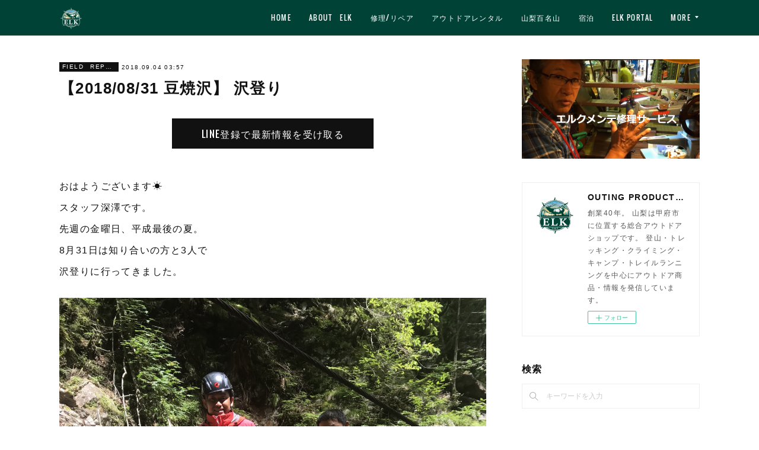

--- FILE ---
content_type: text/html; charset=utf-8
request_url: https://www.elkinc.co.jp/posts/4832765
body_size: 16045
content:
<!doctype html>

            <html lang="ja" data-reactroot=""><head><meta charSet="UTF-8"/><meta http-equiv="X-UA-Compatible" content="IE=edge"/><meta name="viewport" content="width=device-width,user-scalable=no,initial-scale=1.0,minimum-scale=1.0,maximum-scale=1.0"/><title data-react-helmet="true">【2018/08/31 豆焼沢】 沢登り | OUTING PRODUCTS ELK</title><link data-react-helmet="true" rel="canonical" href="https://www.elkinc.co.jp/posts/4832765/"/><meta name="description" content="おはようございます☀スタッフ深澤です。先週の金曜日、平成最後の夏。8月31日は知り合いの方と3人で沢登りに行ってきました。"/><meta name="google-site-verification" content="HzGU7rMnMvb51L8zeVScMXwHqGJJweMrxitgmOW9sFY"/><meta property="fb:app_id" content="522776621188656"/><meta property="og:url" content="https://www.elkinc.co.jp/posts/4832765"/><meta property="og:type" content="article"/><meta property="og:title" content="【2018/08/31 豆焼沢】 沢登り"/><meta property="og:description" content="おはようございます☀スタッフ深澤です。先週の金曜日、平成最後の夏。8月31日は知り合いの方と3人で沢登りに行ってきました。"/><meta property="og:image" content="https://cdn.amebaowndme.com/madrid-prd/madrid-web/images/sites/398098/734e17b9a2ffd8092e698fc4d1c4636c_dcff474b3993f1b659ceee065504e4a8.jpg"/><meta property="og:site_name" content="OUTING PRODUCTS ELK"/><meta property="og:locale" content="ja_JP"/><meta name="twitter:card" content="summary_large_image"/><meta name="twitter:site" content="@amebaownd"/><meta name="twitter:title" content="【2018/08/31 豆焼沢】 沢登り | OUTING PRODUCTS ELK"/><meta name="twitter:description" content="おはようございます☀スタッフ深澤です。先週の金曜日、平成最後の夏。8月31日は知り合いの方と3人で沢登りに行ってきました。"/><meta name="twitter:image" content="https://cdn.amebaowndme.com/madrid-prd/madrid-web/images/sites/398098/734e17b9a2ffd8092e698fc4d1c4636c_dcff474b3993f1b659ceee065504e4a8.jpg"/><meta name="twitter:app:id:iphone" content="911640835"/><meta name="twitter:app:url:iphone" content="amebaownd://public/sites/398098/posts/4832765"/><meta name="twitter:app:id:googleplay" content="jp.co.cyberagent.madrid"/><meta name="twitter:app:url:googleplay" content="amebaownd://public/sites/398098/posts/4832765"/><meta name="twitter:app:country" content="US"/><link rel="amphtml" href="https://amp.amebaownd.com/posts/4832765"/><link rel="alternate" type="application/rss+xml" title="OUTING PRODUCTS ELK" href="https://www.elkinc.co.jp/rss.xml"/><link rel="alternate" type="application/atom+xml" title="OUTING PRODUCTS ELK" href="https://www.elkinc.co.jp/atom.xml"/><link rel="sitemap" type="application/xml" title="Sitemap" href="/sitemap.xml"/><link href="https://static.amebaowndme.com/madrid-frontend/css/user.min-a66be375c.css" rel="stylesheet" type="text/css"/><link href="https://static.amebaowndme.com/madrid-frontend/css/cell/index.min-a66be375c.css" rel="stylesheet" type="text/css"/><link rel="icon" href="https://cdn.amebaowndme.com/madrid-prd/madrid-web/images/sites/398098/b6c7537f8222d616b0557205b96410a5_f85e86ed8db84a2628a5b52786d5fe30.png?width=32&amp;height=32"/><link rel="apple-touch-icon" href="https://cdn.amebaowndme.com/madrid-prd/madrid-web/images/sites/398098/b6c7537f8222d616b0557205b96410a5_f85e86ed8db84a2628a5b52786d5fe30.png?width=180&amp;height=180"/><style id="site-colors" charSet="UTF-8">.u-nav-clr {
  color: #ffffff;
}
.u-nav-bdr-clr {
  border-color: #ffffff;
}
.u-nav-bg-clr {
  background-color: #004336;
}
.u-nav-bg-bdr-clr {
  border-color: #004336;
}
.u-site-clr {
  color: #ffffff;
}
.u-base-bg-clr {
  background-color: #ffffff;
}
.u-btn-clr {
  color: #ffffff;
}
.u-btn-clr:hover,
.u-btn-clr--active {
  color: rgba(255,255,255, 0.7);
}
.u-btn-clr--disabled,
.u-btn-clr:disabled {
  color: rgba(255,255,255, 0.5);
}
.u-btn-bdr-clr {
  border-color: #111111;
}
.u-btn-bdr-clr:hover,
.u-btn-bdr-clr--active {
  border-color: rgba(17,17,17, 0.7);
}
.u-btn-bdr-clr--disabled,
.u-btn-bdr-clr:disabled {
  border-color: rgba(17,17,17, 0.5);
}
.u-btn-bg-clr {
  background-color: #111111;
}
.u-btn-bg-clr:hover,
.u-btn-bg-clr--active {
  background-color: rgba(17,17,17, 0.7);
}
.u-btn-bg-clr--disabled,
.u-btn-bg-clr:disabled {
  background-color: rgba(17,17,17, 0.5);
}
.u-txt-clr {
  color: #111111;
}
.u-txt-clr--lv1 {
  color: rgba(17,17,17, 0.7);
}
.u-txt-clr--lv2 {
  color: rgba(17,17,17, 0.5);
}
.u-txt-clr--lv3 {
  color: rgba(17,17,17, 0.3);
}
.u-txt-bg-clr {
  background-color: #e7e7e7;
}
.u-lnk-clr,
.u-clr-area a {
  color: #4907DE;
}
.u-lnk-clr:visited,
.u-clr-area a:visited {
  color: rgba(73,7,222, 0.7);
}
.u-lnk-clr:hover,
.u-clr-area a:hover {
  color: rgba(73,7,222, 0.5);
}
.u-ttl-blk-clr {
  color: #111111;
}
.u-ttl-blk-bdr-clr {
  border-color: #111111;
}
.u-ttl-blk-bdr-clr--lv1 {
  border-color: #cfcfcf;
}
.u-bdr-clr {
  border-color: #eeeeee;
}
.u-acnt-bdr-clr {
  border-color: #111111;
}
.u-acnt-bg-clr {
  background-color: #111111;
}
body {
  background-color: #ffffff;
}
blockquote {
  color: rgba(17,17,17, 0.7);
  border-left-color: #eeeeee;
};</style><style id="user-css" charSet="UTF-8">/**
 * @media all
 * 全体に適用したいCSSを記述してください。
 */
/*
.btn__item {
  border-radius: 24px;
}
*/
;</style><style media="screen and (max-width: 800px)" id="user-sp-css" charSet="UTF-8">/**
 * @media (max-width: 800px)
 * 画面幅が800px以下のスマートフォン、タブレット用のCSSを記述してください。
 */
/*
.btn__item {
  border-radius: 24px;
}
*/;</style><script>
              (function(i,s,o,g,r,a,m){i['GoogleAnalyticsObject']=r;i[r]=i[r]||function(){
              (i[r].q=i[r].q||[]).push(arguments)},i[r].l=1*new Date();a=s.createElement(o),
              m=s.getElementsByTagName(o)[0];a.async=1;a.src=g;m.parentNode.insertBefore(a,m)
              })(window,document,'script','//www.google-analytics.com/analytics.js','ga');
            </script></head><body id="mdrd-a66be375c" class="u-txt-clr u-base-bg-clr theme-cell plan-premium hide-owndbar "><noscript><iframe src="//www.googletagmanager.com/ns.html?id=GTM-PXK9MM" height="0" width="0" style="display:none;visibility:hidden"></iframe></noscript><script>
            (function(w,d,s,l,i){w[l]=w[l]||[];w[l].push({'gtm.start':
            new Date().getTime(),event:'gtm.js'});var f=d.getElementsByTagName(s)[0],
            j=d.createElement(s),dl=l!='dataLayer'?'&l='+l:'';j.async=true;j.src=
            '//www.googletagmanager.com/gtm.js?id='+i+dl;f.parentNode.insertBefore(j,f);
            })(window,document, 'script', 'dataLayer', 'GTM-PXK9MM');
            </script><div id="content"><div class="page " data-reactroot=""><div class="page__outer"><div class="page__inner u-base-bg-clr"><div></div><header class="page__header header u-nav-bg-clr  "><div class="header__inner"><div class="header__site-info"><div class="header__logo"><div><img alt=""/></div></div></div><nav role="navigation" class="header__nav global-nav u-nav-bg-bdr-clr js-nav-overflow-criterion is-invisible"><ul class="global-nav__list "><li class="global-nav__item u-nav-bdr-clr js-nav-item "><a target="" class="u-nav-clr u-font" href="/">HOME</a></li><li class="global-nav__item u-nav-bdr-clr js-nav-item "><a target="" class="u-nav-clr u-font" href="/pages/1504060/page_201712181147">ABOUT　ELK</a></li><li class="global-nav__item u-nav-bdr-clr js-nav-item "><a target="" class="u-nav-clr u-font" href="/pages/3082556/page_201907200040">修理/リペア</a></li><li class="global-nav__item u-nav-bdr-clr js-nav-item "><a target="" class="u-nav-clr u-font" href="/pages/3095633/page_201907262320">アウトドアレンタル</a></li><li class="global-nav__item u-nav-bdr-clr js-nav-item "><a target="" class="u-nav-clr u-font" href="/pages/6877968/blog">山梨百名山</a></li><li class="global-nav__item u-nav-bdr-clr js-nav-item "><a target="" class="u-nav-clr u-font" href="/pages/1529650/page_201712301912">宿泊</a></li><li class="global-nav__item u-nav-bdr-clr js-nav-item "><a target="" class="u-nav-clr u-font" href="/pages/6886716/page_202303251616">ELK PORTAL</a></li><li class="global-nav__item u-nav-bdr-clr js-nav-item "><a target="" class="u-nav-clr u-font" href="/pages/1500377/blog">STAFF RECOMMEND</a></li><li class="global-nav__item u-nav-bdr-clr js-nav-item "><a target="" class="u-nav-clr u-font" href="/pages/1491002/page_201712121439">FIELD REPORT</a></li><li class="global-nav__item u-nav-bdr-clr js-nav-item "><a target="" class="u-nav-clr u-font" href="/pages/4572929/blog">BLOG</a></li><li class="global-nav__item u-nav-bdr-clr js-nav-item "><a target="" class="u-nav-clr u-font" href="/pages/1490953/concept">EVENT</a></li><li class="global-nav__item u-nav-bdr-clr js-nav-item "><a target="" class="u-nav-clr u-font" href="/pages/6761430/page_202302041214">ELK TOURS</a></li><li class="global-nav__item u-nav-bdr-clr js-nav-item "><a target="" class="u-nav-clr u-font" href="/pages/6877990/blog">HOW TO</a></li></ul></nav><div class="header__icon header-icon"><span class="header-icon__item u-nav-bdr-clr"></span><span class="header-icon__item u-nav-bdr-clr"></span></div></div></header><div></div><div class="page__container page-container"><div class="page-container-inner"><div class="page-container-blog-detail"><div class="page-container__main"><div role="main" class="page__main page__main--blog-detail"><div class="section"><div class="blog-article-outer"><article class="blog-article"><div class="blog-article__inner"><div class="blog-article__header"><div class="blog-article__category blog-category u-acnt-bg-clr"><a href="/posts/categories/960756">FIELD　REPORT</a></div><time class="blog-article__date blog-date u-txt-clr" dateTime="2018-09-04T03:57:23Z">2018.09.04 03:57</time><div class="blog-article__title blog-title"><h1 class="blog-title__text u-txt-clr">【2018/08/31 豆焼沢】 沢登り</h1></div></div><div class="complementary-outer complementary-outer--slot4"><div class="complementary complementary--button "><div class="block-type--button"><div class="btn btn--center"><a target="_self" class="btn__item u-btn-bg-clr u-btn-clr u-font btn__item--l" href="https://lin.ee/XapIetX">LINE登録で最新情報を受け取る</a></div></div></div></div><div class="blog-article__content"><div class="blog-article__body blog-body"><div class="blog-body__item"><div class="blog-body__text u-txt-clr" data-block-type="text"><div>おはようございます☀</div><div>スタッフ深澤です。</div><div>先週の金曜日、平成最後の夏。</div><div>8月31日は知り合いの方と3人で</div><div>沢登りに行ってきました。</div></div></div><div class="blog-body__item"><div class="img img__item-- img__item--fit"><div><img alt=""/></div></div></div><div class="blog-body__item"><div class="blog-body__text u-txt-clr" data-block-type="text"><div>マルマル一日15時間行動。</div><div>スタートは秩父にある「出会いの丘」</div><div>これからどんな出会いがあるのか</div><div>ワクワクと言った感じです。</div></div></div><div class="blog-body__item"><div class="img img__item-- img__item--fit"><div><img alt=""/></div></div></div><div class="blog-body__item"><div class="blog-body__text u-txt-clr" data-block-type="text"><div>ススキを掻き分け、<br></div></div></div><div class="blog-body__item"><div class="img img__item-- img__item--fit"><div><img alt=""/></div></div></div><div class="blog-body__item"><div class="blog-body__text u-txt-clr" data-block-type="text"><div>懸垂下降の練習に始まり、</div></div></div><div class="blog-body__item"><div class="img img__item-- img__item--fit"><div><img alt=""/></div></div></div><div class="blog-body__item"><div class="blog-body__text u-txt-clr" data-block-type="text"><div>堤防から入渓します。</div><div>わざわざ、懸垂下降しなくても</div><div>すぐ下から入渓出来たのですが</div><div>少し斜度を上げて練習したかったので</div><div>ココから懸垂下降。</div></div></div><div class="blog-body__item"><div class="img img__item-- img__item--fit"><div><img alt=""/></div></div></div><div class="blog-body__item"><div class="blog-body__text u-txt-clr" data-block-type="text"><div>初めは小さな滝の連続。</div><div>初めからどっぷり水に浸かっていく</div><div>私に2人は驚いていましたが。</div></div></div><div class="blog-body__item"><div class="img img__item-- img__item--fit"><div><img alt=""/></div></div></div><div class="blog-body__item"><div class="blog-body__text u-txt-clr" data-block-type="text"><div>徐々に慣れて行って、</div></div></div><div class="blog-body__item"><div class="img img__item-- img__item--fit"><div><img alt=""/></div></div></div><div class="blog-body__item"><div class="img img__item-- img__item--fit"><div><img alt=""/></div></div></div><div class="blog-body__item"><div class="blog-body__text u-txt-clr" data-block-type="text"><div>1時間後には滝業するまでになっていました。</div></div></div><div class="blog-body__item"><div class="img img__item-- img__item--fit"><div><img alt=""/></div></div></div><div class="blog-body__item"><div class="blog-body__text u-txt-clr" data-block-type="text"><div>豆焼沢は中級者向けの沢で</div><div>楽しく登りやすい滝が多かったです。</div></div></div><div class="blog-body__item"><div class="img img__item-- img__item--fit"><div><img alt=""/></div></div></div><div class="blog-body__item"><div class="blog-body__text u-txt-clr" data-block-type="text"><div>私自身ココの沢は初めてで</div><div>最初から最後まで</div><div>探り探り進んでいきました。</div><div>途中にはこんな魅力な滝がいくつも。</div><div>この滝は流石に高巻き😅</div></div></div><div class="blog-body__item"><div class="img img__item-- img__item--fit"><div><img alt=""/></div></div></div><div class="blog-body__item"><div class="blog-body__text u-txt-clr" data-block-type="text"><div>優しそうな登れそうな滝は</div></div></div><div class="blog-body__item"><div class="img img__item-- img__item--fit"><div><img alt=""/></div></div></div><div class="blog-body__item"><div class="blog-body__text u-txt-clr" data-block-type="text"><div>積極的に登り、</div></div></div><div class="blog-body__item"><div class="img img__item-- img__item--fit"><div><img alt=""/></div></div></div><div class="blog-body__item"><div class="img img__item-- img__item--fit"><div><img alt=""/></div></div></div><div class="blog-body__item"><div class="blog-body__text u-txt-clr" data-block-type="text"><div>登れなさそうな凶悪な滝は</div><div>（この滝はラスボスと</div><div>3人で言っていました。）</div></div></div><div class="blog-body__item"><div class="img img__item-- img__item--fit"><div><img alt=""/></div></div></div><div class="blog-body__item"><div class="blog-body__text u-txt-clr" data-block-type="text"><div>積極的に高巻きして行きました。</div><div><br></div></div></div><div class="blog-body__item"><div class="img img__item-- img__item--fit"><div><img alt=""/></div></div></div><div class="blog-body__item"><div class="blog-body__text u-txt-clr" data-block-type="text"><div>最終的にはもうエスケープして下山しよう。</div><div>と言うことになり笹藪を読図しながら進み。</div></div></div><div class="blog-body__item"><div class="img img__item-- img__item--fit"><div><img alt=""/></div></div></div><div class="blog-body__item"><div class="blog-body__text u-txt-clr" data-block-type="text"><div>登山道に出て山小屋に着いた時は</div><div>一安心。逞しい人生の先輩方は</div><div>余裕の1枚を撮らせて頂けるほど</div><div>パワフルなお二方でした。</div></div></div><div class="blog-body__item"><div class="img img__item-- img__item--fit"><div><img alt=""/></div></div></div><div class="blog-body__item"><div class="blog-body__text u-txt-clr" data-block-type="text"><div>ココから8kmの登山道を3時間かけて下り</div></div></div><div class="blog-body__item"><div class="img img__item-- img__item--fit"><div><img alt=""/></div></div></div><div class="blog-body__item"><div class="blog-body__text u-txt-clr" data-block-type="text"><div>下山したのは21時前。</div><div>私の無茶な計画に最後まで</div><div>付いてきてくれたお二方には</div><div>感謝で頭が上がりません。</div><div>ありがとうございました😊</div></div></div><div class="blog-body__item"><div class="img img__item-- img__item--fit"><div><img alt=""/></div></div></div><div class="blog-body__item"><div class="blog-body__text u-txt-clr" data-block-type="text"><div>今回もSTATICBLOOM社さんからお借りしたCRUX の「AK47」を使用しての山行でした。</div><div>完全防水と言う強みを存分に発揮してくれ</div><div>浸水をものともしない心強い相棒となってくれました。ありがとうござます！</div></div></div><div class="blog-body__item"><div class="img img__item-- img__item--fit"><div><img alt=""/></div></div></div></div></div><div class="blog-article__footer"><div class="bloginfo"><div class="bloginfo__category bloginfo-category"><ul class="bloginfo-category__list bloginfo-category-list"><li class="bloginfo-category-list__item"><a class="u-txt-clr u-txt-clr--lv2" href="/posts/categories/960756">FIELD　REPORT<!-- -->(<!-- -->83<!-- -->)</a></li></ul></div></div><div class="reblog-btn-outer"><div class="reblog-btn-body"><button class="reblog-btn"><span class="reblog-btn__inner"><span class="icon icon--reblog2"></span></span></button></div></div></div></div><div class="complementary-outer complementary-outer--slot2"><div class="complementary complementary--image "><div class="block-type--image"><div class="img img__item--center img__item--fit"><div><img alt=""/></div></div></div></div><div class="complementary complementary--postPrevNext "><div class="block-type--postPrevNext"><div class="pager pager--type1"><ul class="pager__list"><li class="pager__item pager__item--prev pager__item--bg"><a class="pager__item-inner " style="background-image:url(https://www.instagram.com/p/BnVpnjKBjNS/media?size=l)" href="/posts/4833785"><time class="pager__date " dateTime="2018-09-07T06:00:00Z">2018.09.07 06:00</time><div><span class="pager__description ">【patagonia】お待たせしました！レトロXなどが入荷＆新作情報！</span></div><span aria-hidden="true" class="pager__icon icon icon--disclosure-l4 "></span></a></li><li class="pager__item pager__item--next pager__item--bg"><a class="pager__item-inner " style="background-image:url(https://cdn.amebaowndme.com/madrid-prd/madrid-web/images/sites/398098/0cfd033aa2c506aacf46e254e540fb1c_eb3dd0e8eaa8ba55dfb28a75ad3f9d4d.jpg?width=400)" href="/posts/4827010"><time class="pager__date " dateTime="2018-09-03T04:00:00Z">2018.09.03 04:00</time><div><span class="pager__description ">【第１０回武田の杜トレイルランニングレース】新しくなったコースを一緒に試走しませんか？</span></div><span aria-hidden="true" class="pager__icon icon icon--disclosure-r4 "></span></a></li></ul></div></div></div><div class="complementary complementary--shareButton "><div class="block-type--shareButton"><div class="share share--circle share--circle-2"><button class="share__btn--facebook share__btn share__btn--circle"><span aria-hidden="true" class="icon--facebook icon"></span></button><button class="share__btn--twitter share__btn share__btn--circle"><span aria-hidden="true" class="icon--twitter icon"></span></button></div></div></div><div class="complementary complementary--siteFollow "><div class="block-type--siteFollow"><div class="site-follow u-bdr-clr"><div class="site-follow__img"><div><img alt=""/></div></div><div class="site-follow__body"><p class="site-follow__title u-txt-clr"><span class="site-follow__title-inner ">OUTING PRODUCTS ELK</span></p><p class="site-follow__text u-txt-clr u-txt-clr--lv1">創業40年。
山梨は甲府市に位置する総合アウトドアショップです。
登山・トレッキング・クライミング・キャンプ・トレイルランニングを中心にアウトドア商品・情報を発信しています。</p><div class="site-follow__btn-outer"><button class="site-follow__btn site-follow__btn--yet"><div class="site-follow__btn-text"><span aria-hidden="true" class="site-follow__icon icon icon--plus"></span>フォロー</div></button></div></div></div></div></div><div class="complementary complementary--relatedPosts "><div class="block-type--relatedPosts"></div></div><div class="complementary complementary--postPrevNext "><div class="block-type--postPrevNext"><div class="pager pager--type1"><ul class="pager__list"><li class="pager__item pager__item--prev pager__item--bg"><a class="pager__item-inner " style="background-image:url(https://www.instagram.com/p/BnVpnjKBjNS/media?size=l)" href="/posts/4833785"><time class="pager__date " dateTime="2018-09-07T06:00:00Z">2018.09.07 06:00</time><div><span class="pager__description ">【patagonia】お待たせしました！レトロXなどが入荷＆新作情報！</span></div><span aria-hidden="true" class="pager__icon icon icon--disclosure-l4 "></span></a></li><li class="pager__item pager__item--next pager__item--bg"><a class="pager__item-inner " style="background-image:url(https://cdn.amebaowndme.com/madrid-prd/madrid-web/images/sites/398098/0cfd033aa2c506aacf46e254e540fb1c_eb3dd0e8eaa8ba55dfb28a75ad3f9d4d.jpg?width=400)" href="/posts/4827010"><time class="pager__date " dateTime="2018-09-03T04:00:00Z">2018.09.03 04:00</time><div><span class="pager__description ">【第１０回武田の杜トレイルランニングレース】新しくなったコースを一緒に試走しませんか？</span></div><span aria-hidden="true" class="pager__icon icon icon--disclosure-r4 "></span></a></li></ul></div></div></div></div><div class="blog-article__comment"><div class="comment-list js-comment-list" style="display:none"><div><p class="comment-count u-txt-clr u-txt-clr--lv2"><span>0</span>コメント</p><ul><li class="comment-list__item comment-item js-comment-form"><div class="comment-item__body"><form class="comment-item__form u-bdr-clr "><div class="comment-item__form-head"><textarea type="text" id="post-comment" maxLength="1100" placeholder="コメントする..." class="comment-item__input"></textarea></div><div class="comment-item__form-foot"><p class="comment-item__count-outer"><span class="comment-item__count ">1000</span> / 1000</p><button type="submit" disabled="" class="comment-item__submit">投稿</button></div></form></div></li></ul></div></div></div><div class="pswp" tabindex="-1" role="dialog" aria-hidden="true"><div class="pswp__bg"></div><div class="pswp__scroll-wrap"><div class="pswp__container"><div class="pswp__item"></div><div class="pswp__item"></div><div class="pswp__item"></div></div><div class="pswp__ui pswp__ui--hidden"><div class="pswp__top-bar"><div class="pswp__counter"></div><button class="pswp__button pswp__button--close" title="Close (Esc)"></button><button class="pswp__button pswp__button--share" title="Share"></button><button class="pswp__button pswp__button--fs" title="Toggle fullscreen"></button><button class="pswp__button pswp__button--zoom" title="Zoom in/out"></button><div class="pswp__preloader"><div class="pswp__preloader__icn"><div class="pswp__preloader__cut"><div class="pswp__preloader__donut"></div></div></div></div></div><div class="pswp__share-modal pswp__share-modal--hidden pswp__single-tap"><div class="pswp__share-tooltip"></div></div><div class="pswp__button pswp__button--close pswp__close"><span class="pswp__close__item pswp__close"></span><span class="pswp__close__item pswp__close"></span></div><div class="pswp__bottom-bar"><button class="pswp__button pswp__button--arrow--left js-lightbox-arrow" title="Previous (arrow left)"></button><button class="pswp__button pswp__button--arrow--right js-lightbox-arrow" title="Next (arrow right)"></button></div><div class=""><div class="pswp__caption"><div class="pswp__caption"></div><div class="pswp__caption__link"><a class="js-link"></a></div></div></div></div></div></div></article></div></div></div></div><aside class="page-container__side page-container__side--east"><div class="complementary-outer complementary-outer--slot11"><div class="complementary complementary--image complementary--sidebar"><div class="block-type--image"><div class="img img__item--center img__item--fit"><div><img alt=""/></div></div></div></div><div class="complementary complementary--siteFollow complementary--sidebar"><div class="block-type--siteFollow"><div class="site-follow u-bdr-clr"><div class="site-follow__img"><div><img alt=""/></div></div><div class="site-follow__body"><p class="site-follow__title u-txt-clr"><span class="site-follow__title-inner ">OUTING PRODUCTS ELK</span></p><p class="site-follow__text u-txt-clr u-txt-clr--lv1">創業40年。
山梨は甲府市に位置する総合アウトドアショップです。
登山・トレッキング・クライミング・キャンプ・トレイルランニングを中心にアウトドア商品・情報を発信しています。</p><div class="site-follow__btn-outer"><button class="site-follow__btn site-follow__btn--yet"><div class="site-follow__btn-text"><span aria-hidden="true" class="site-follow__icon icon icon--plus"></span>フォロー</div></button></div></div></div></div></div><div class="complementary complementary--keywordSearch complementary--sidebar"><div class="block-type--keywordSearch"><div class="block-type--keyword-search"><h4 class="complementary__heading u-ttl-blk-clr u-font">検索</h4><div class="keyword-search u-bdr-clr"><form action="" name="keywordSearchForm0" novalidate=""><label for="keyword-search-0" aria-hidden="true" class="keyword-search__icon icon icon--search3"></label><input type="search" id="keyword-search-0" placeholder="キーワードを入力" name="keyword" maxLength="100" class="keyword-search__input"/></form></div></div></div></div><div class="complementary complementary--button complementary--sidebar"><div class="block-type--button"><div class="btn btn--center"><a target="_self" class="btn__item u-btn-bg-clr u-btn-clr u-font " href="https://lin.ee/XapIetX">ライン登録で最新情報を受け取る</a></div></div></div><div class="complementary complementary--post complementary--sidebar"><div class="block-type--post"><div class=""><div><h4 class="complementary__heading u-ttl-blk-clr u-font">記事一覧</h4></div><div class="blog-list blog-list--summary blog-list--sidebarm blog-list--recent"></div></div></div></div><div class="complementary complementary--postsCategory complementary--sidebar"><div class="block-type--postsCategory"></div></div><div class="complementary complementary--postsArchive complementary--sidebar"><div class="block-type--postsArchive"></div></div><div class="complementary complementary--keywordSearch complementary--sidebar"><div class="block-type--keywordSearch"><div class="block-type--keyword-search"><div class="keyword-search u-bdr-clr"><form action="" name="keywordSearchForm0" novalidate=""><label for="keyword-search-0" aria-hidden="true" class="keyword-search__icon icon icon--search3"></label><input type="search" id="keyword-search-0" placeholder="キーワードを入力" name="keyword" maxLength="100" class="keyword-search__input"/></form></div></div></div></div><div class="complementary complementary--shareButton complementary--sidebar"><div class="block-type--shareButton"><div class="share share--filled share--filled-3"><button class="share__btn--facebook share__btn share__btn--filled"><span aria-hidden="true" class="icon--facebook icon"></span></button><button class="share__btn--twitter share__btn share__btn--filled"><span aria-hidden="true" class="icon--twitter icon"></span></button></div></div></div><div class="pswp" tabindex="-1" role="dialog" aria-hidden="true"><div class="pswp__bg"></div><div class="pswp__scroll-wrap"><div class="pswp__container"><div class="pswp__item"></div><div class="pswp__item"></div><div class="pswp__item"></div></div><div class="pswp__ui pswp__ui--hidden"><div class="pswp__top-bar"><div class="pswp__counter"></div><button class="pswp__button pswp__button--close" title="Close (Esc)"></button><button class="pswp__button pswp__button--share" title="Share"></button><button class="pswp__button pswp__button--fs" title="Toggle fullscreen"></button><button class="pswp__button pswp__button--zoom" title="Zoom in/out"></button><div class="pswp__preloader"><div class="pswp__preloader__icn"><div class="pswp__preloader__cut"><div class="pswp__preloader__donut"></div></div></div></div></div><div class="pswp__share-modal pswp__share-modal--hidden pswp__single-tap"><div class="pswp__share-tooltip"></div></div><div class="pswp__button pswp__button--close pswp__close"><span class="pswp__close__item pswp__close"></span><span class="pswp__close__item pswp__close"></span></div><div class="pswp__bottom-bar"><button class="pswp__button pswp__button--arrow--left js-lightbox-arrow" title="Previous (arrow left)"></button><button class="pswp__button pswp__button--arrow--right js-lightbox-arrow" title="Next (arrow right)"></button></div><div class=""><div class="pswp__caption"><div class="pswp__caption"></div><div class="pswp__caption__link"><a class="js-link"></a></div></div></div></div></div></div></div></aside></div></div></div><footer role="contentinfo" class="page__footer footer" style="opacity:1 !important;visibility:visible !important;text-indent:0 !important;overflow:visible !important;position:static !important"><div style="opacity:1 !important;visibility:visible !important;text-indent:0 !important;overflow:visible !important;display:block !important;width:auto !important;height:auto !important;transform:none !important"><div class="shop-footer"><a class="shop-footer__link u-txt-clr u-txt-clr--lv2" href="/shops/privacyPolicy"><span style="color:rgba(17,17,17, 0.5) !important">プライバシーポリシー</span></a><a class="shop-footer__link u-txt-clr u-txt-clr--lv2" href="/shops/transactionLaw"><span style="color:rgba(17,17,17, 0.5) !important">特定商取引法に基づく表記</span></a></div></div><div class="footer__inner u-bdr-clr " style="opacity:1 !important;visibility:visible !important;text-indent:0 !important;overflow:visible !important;display:block !important;transform:none !important"><div class="footer__item u-bdr-clr" style="opacity:1 !important;visibility:visible !important;text-indent:0 !important;overflow:visible !important;display:block !important;transform:none !important"><p class="footer__copyright u-font"><small class="u-txt-clr u-txt-clr--lv2 u-font" style="color:rgba(17,17,17, 0.5) !important">Copyright © <!-- -->2026<!-- --> <!-- -->OUTING PRODUCTS ELK<!-- -->.</small></p></div></div></footer></div></div><div class="toast"></div></div></div><script charSet="UTF-8">window.mdrdEnv="prd";</script><script charSet="UTF-8">window.INITIAL_STATE={"authenticate":{"authCheckCompleted":false,"isAuthorized":false},"blogPostReblogs":{},"category":{},"currentSite":{"fetching":false,"status":null,"site":{}},"shopCategory":{},"categories":{},"notifications":{},"page":{},"paginationTitle":{},"postArchives":{},"postComments":{"4832765":{"data":[],"pagination":{"total":0,"offset":0,"limit":0,"cursors":{"after":"","before":""}},"fetching":false},"submitting":false,"postStatus":null},"postDetail":{"postDetail-blogPostId:4832765":{"fetching":false,"loaded":true,"meta":{"code":200},"data":{"id":"4832765","userId":"706066","siteId":"398098","status":"publish","title":"【2018\u002F08\u002F31 豆焼沢】 沢登り","contents":[{"type":"text","format":"html","value":"\u003Cdiv\u003Eおはようございます☀\u003C\u002Fdiv\u003E\u003Cdiv\u003Eスタッフ深澤です。\u003C\u002Fdiv\u003E\u003Cdiv\u003E先週の金曜日、平成最後の夏。\u003C\u002Fdiv\u003E\u003Cdiv\u003E8月31日は知り合いの方と3人で\u003C\u002Fdiv\u003E\u003Cdiv\u003E沢登りに行ってきました。\u003C\u002Fdiv\u003E"},{"type":"image","fit":true,"scale":1,"align":"","url":"https:\u002F\u002Fcdn.amebaowndme.com\u002Fmadrid-prd\u002Fmadrid-web\u002Fimages\u002Fsites\u002F398098\u002F734e17b9a2ffd8092e698fc4d1c4636c_dcff474b3993f1b659ceee065504e4a8.jpg","link":"","width":1500,"height":2000,"target":"_self","lightboxIndex":0},{"type":"text","format":"html","value":"\u003Cdiv\u003Eマルマル一日15時間行動。\u003C\u002Fdiv\u003E\u003Cdiv\u003Eスタートは秩父にある「出会いの丘」\u003C\u002Fdiv\u003E\u003Cdiv\u003Eこれからどんな出会いがあるのか\u003C\u002Fdiv\u003E\u003Cdiv\u003Eワクワクと言った感じです。\u003C\u002Fdiv\u003E"},{"type":"image","fit":true,"scale":1,"align":"","url":"https:\u002F\u002Fcdn.amebaowndme.com\u002Fmadrid-prd\u002Fmadrid-web\u002Fimages\u002Fsites\u002F398098\u002F8019f4e1f782de023c4238d858fbc165_5b1a8e40c5e83063baff7523153a5e7f.jpg","link":"","width":1478,"height":1108,"target":"_self","lightboxIndex":1},{"type":"text","format":"html","value":"\u003Cdiv\u003Eススキを掻き分け、\u003Cbr\u003E\u003C\u002Fdiv\u003E"},{"type":"image","fit":true,"scale":1,"align":"","url":"https:\u002F\u002Fcdn.amebaowndme.com\u002Fmadrid-prd\u002Fmadrid-web\u002Fimages\u002Fsites\u002F398098\u002F21c8b642d4b6a2a4885de1ca594fb74e_1642a3f2d4354d77d8971f12496566ae.jpg","link":"","width":1478,"height":1108,"target":"_self","lightboxIndex":2},{"type":"text","format":"html","value":"\u003Cdiv\u003E懸垂下降の練習に始まり、\u003C\u002Fdiv\u003E"},{"type":"image","fit":true,"scale":1,"align":"","url":"https:\u002F\u002Fcdn.amebaowndme.com\u002Fmadrid-prd\u002Fmadrid-web\u002Fimages\u002Fsites\u002F398098\u002F2e1526aec73452f5b57dac4c03fb1cea_fb249d74c6a675b91ec035deaaa9b532.jpg","link":"","width":1478,"height":1108,"target":"_self","lightboxIndex":3},{"type":"text","format":"html","value":"\u003Cdiv\u003E堤防から入渓します。\u003C\u002Fdiv\u003E\u003Cdiv\u003Eわざわざ、懸垂下降しなくても\u003C\u002Fdiv\u003E\u003Cdiv\u003Eすぐ下から入渓出来たのですが\u003C\u002Fdiv\u003E\u003Cdiv\u003E少し斜度を上げて練習したかったので\u003C\u002Fdiv\u003E\u003Cdiv\u003Eココから懸垂下降。\u003C\u002Fdiv\u003E"},{"type":"image","fit":true,"scale":1,"align":"","url":"https:\u002F\u002Fcdn.amebaowndme.com\u002Fmadrid-prd\u002Fmadrid-web\u002Fimages\u002Fsites\u002F398098\u002Fa80a48c10ab11c5e0e6217eb09c45e3f_62355633b3f872834e7ef1819088e9d3.jpg","link":"","width":1478,"height":1108,"target":"_self","lightboxIndex":4},{"type":"text","format":"html","value":"\u003Cdiv\u003E初めは小さな滝の連続。\u003C\u002Fdiv\u003E\u003Cdiv\u003E初めからどっぷり水に浸かっていく\u003C\u002Fdiv\u003E\u003Cdiv\u003E私に2人は驚いていましたが。\u003C\u002Fdiv\u003E"},{"type":"image","fit":true,"scale":1,"align":"","url":"https:\u002F\u002Fcdn.amebaowndme.com\u002Fmadrid-prd\u002Fmadrid-web\u002Fimages\u002Fsites\u002F398098\u002F5c680b0cbdbaf228f06074ee3a19b9e1_0785fed4014dfb137d016b2124835712.jpg","link":"","width":1478,"height":1108,"target":"_self","lightboxIndex":5},{"type":"text","format":"html","value":"\u003Cdiv\u003E徐々に慣れて行って、\u003C\u002Fdiv\u003E"},{"type":"image","fit":true,"scale":1,"align":"","url":"https:\u002F\u002Fcdn.amebaowndme.com\u002Fmadrid-prd\u002Fmadrid-web\u002Fimages\u002Fsites\u002F398098\u002F8bb6a816e119768fcfa6cc72c47b93e9_1e73eee75b5898f235354b5dada8cf4f.jpg","link":"","width":1478,"height":1108,"target":"_self","lightboxIndex":6},{"type":"image","fit":true,"scale":1,"align":"","url":"https:\u002F\u002Fcdn.amebaowndme.com\u002Fmadrid-prd\u002Fmadrid-web\u002Fimages\u002Fsites\u002F398098\u002F1c604f6211ec488af6d2970ad17bb328_7d0a38b53a98f522a7c364192f5d130d.jpg","link":"","width":1478,"height":1108,"target":"_self","lightboxIndex":7},{"type":"text","format":"html","value":"\u003Cdiv\u003E1時間後には滝業するまでになっていました。\u003C\u002Fdiv\u003E"},{"type":"image","fit":true,"scale":1,"align":"","url":"https:\u002F\u002Fcdn.amebaowndme.com\u002Fmadrid-prd\u002Fmadrid-web\u002Fimages\u002Fsites\u002F398098\u002F6076638c488af6e5ee685a0167004915_6c8d3872d33fe74c4823ce6ddab3bc50.jpg","link":"","width":1478,"height":1108,"target":"_self","lightboxIndex":8},{"type":"text","format":"html","value":"\u003Cdiv\u003E豆焼沢は中級者向けの沢で\u003C\u002Fdiv\u003E\u003Cdiv\u003E楽しく登りやすい滝が多かったです。\u003C\u002Fdiv\u003E"},{"type":"image","fit":true,"scale":1,"align":"","url":"https:\u002F\u002Fcdn.amebaowndme.com\u002Fmadrid-prd\u002Fmadrid-web\u002Fimages\u002Fsites\u002F398098\u002Fcbae1d46f3cbb020f76e4714127b12ac_3dd6f7311553b30b5a28929b10f669d6.jpg","link":"","width":1478,"height":1108,"target":"_self","lightboxIndex":9},{"type":"text","format":"html","value":"\u003Cdiv\u003E私自身ココの沢は初めてで\u003C\u002Fdiv\u003E\u003Cdiv\u003E最初から最後まで\u003C\u002Fdiv\u003E\u003Cdiv\u003E探り探り進んでいきました。\u003C\u002Fdiv\u003E\u003Cdiv\u003E途中にはこんな魅力な滝がいくつも。\u003C\u002Fdiv\u003E\u003Cdiv\u003Eこの滝は流石に高巻き😅\u003C\u002Fdiv\u003E"},{"type":"image","fit":true,"scale":1,"align":"","url":"https:\u002F\u002Fcdn.amebaowndme.com\u002Fmadrid-prd\u002Fmadrid-web\u002Fimages\u002Fsites\u002F398098\u002Fa25e5704f7d802f585b1db1a70d61690_fa1a69ec08337552da6dc9fd80fb0d57.jpg","link":"","width":1108,"height":1478,"target":"_self","lightboxIndex":10},{"type":"text","format":"html","value":"\u003Cdiv\u003E優しそうな登れそうな滝は\u003C\u002Fdiv\u003E"},{"type":"image","fit":true,"scale":1,"align":"","url":"https:\u002F\u002Fcdn.amebaowndme.com\u002Fmadrid-prd\u002Fmadrid-web\u002Fimages\u002Fsites\u002F398098\u002F31dc54fd107303489817034083b0e095_15483865993d5cdeef048413df5cddfe.jpg","link":"","width":1108,"height":1478,"target":"_self","lightboxIndex":11},{"type":"text","format":"html","value":"\u003Cdiv\u003E積極的に登り、\u003C\u002Fdiv\u003E"},{"type":"image","fit":true,"scale":1,"align":"","url":"https:\u002F\u002Fcdn.amebaowndme.com\u002Fmadrid-prd\u002Fmadrid-web\u002Fimages\u002Fsites\u002F398098\u002F7e5094e0fc5caac3e790c13c6a874565_e0cd2c07562ff0a7d50337759e4cca2b.jpg","link":"","width":1108,"height":1478,"target":"_self","lightboxIndex":12},{"type":"image","fit":true,"scale":1,"align":"","url":"https:\u002F\u002Fcdn.amebaowndme.com\u002Fmadrid-prd\u002Fmadrid-web\u002Fimages\u002Fsites\u002F398098\u002F5c15eb1bb9ff084ab84bf075cb42d7d9_66799380f2d1ffa2edc57b7ba6d43f6d.jpg","link":"","width":1108,"height":1478,"target":"_self","lightboxIndex":13},{"type":"text","format":"html","value":"\u003Cdiv\u003E登れなさそうな凶悪な滝は\u003C\u002Fdiv\u003E\u003Cdiv\u003E（この滝はラスボスと\u003C\u002Fdiv\u003E\u003Cdiv\u003E3人で言っていました。）\u003C\u002Fdiv\u003E"},{"type":"image","fit":true,"scale":1,"align":"","url":"https:\u002F\u002Fcdn.amebaowndme.com\u002Fmadrid-prd\u002Fmadrid-web\u002Fimages\u002Fsites\u002F398098\u002F397f3f6698cb5c776d953013271b9af5_3266ac091287ad5fdda503cda5760f80.jpg","link":"","width":1108,"height":1478,"target":"_self","lightboxIndex":14},{"type":"text","format":"html","value":"\u003Cdiv\u003E積極的に高巻きして行きました。\u003C\u002Fdiv\u003E\u003Cdiv\u003E\u003Cbr\u003E\u003C\u002Fdiv\u003E"},{"type":"image","fit":true,"scale":1,"align":"","url":"https:\u002F\u002Fcdn.amebaowndme.com\u002Fmadrid-prd\u002Fmadrid-web\u002Fimages\u002Fsites\u002F398098\u002F01669a64d475d366c71024d9545ae6e2_d4c0a5d6a379c252fc5bb4fd9d60de86.jpg","link":"","width":1108,"height":1478,"target":"_self","lightboxIndex":15},{"type":"text","format":"html","value":"\u003Cdiv\u003E最終的にはもうエスケープして下山しよう。\u003C\u002Fdiv\u003E\u003Cdiv\u003Eと言うことになり笹藪を読図しながら進み。\u003C\u002Fdiv\u003E"},{"type":"image","fit":true,"scale":1,"align":"","url":"https:\u002F\u002Fcdn.amebaowndme.com\u002Fmadrid-prd\u002Fmadrid-web\u002Fimages\u002Fsites\u002F398098\u002F2a8cc2a55b40560b37292cca01385038_245bb36dfe4b88e2755a5718a20101cd.jpg","link":"","width":1478,"height":1108,"target":"_self","lightboxIndex":16},{"type":"text","format":"html","value":"\u003Cdiv\u003E登山道に出て山小屋に着いた時は\u003C\u002Fdiv\u003E\u003Cdiv\u003E一安心。逞しい人生の先輩方は\u003C\u002Fdiv\u003E\u003Cdiv\u003E余裕の1枚を撮らせて頂けるほど\u003C\u002Fdiv\u003E\u003Cdiv\u003Eパワフルなお二方でした。\u003C\u002Fdiv\u003E"},{"type":"image","fit":true,"scale":1,"align":"","url":"https:\u002F\u002Fcdn.amebaowndme.com\u002Fmadrid-prd\u002Fmadrid-web\u002Fimages\u002Fsites\u002F398098\u002F0e11ac3c50fab70d8625befb365ea26a_faee7427dd77feb306420d330c11f6f9.jpg","link":"","width":1500,"height":2000,"target":"_self","lightboxIndex":17},{"type":"text","format":"html","value":"\u003Cdiv\u003Eココから8kmの登山道を3時間かけて下り\u003C\u002Fdiv\u003E"},{"type":"image","fit":true,"scale":1,"align":"","url":"https:\u002F\u002Fcdn.amebaowndme.com\u002Fmadrid-prd\u002Fmadrid-web\u002Fimages\u002Fsites\u002F398098\u002Fde8f0b30831e4b339919939d5c0db546_7b951a33f75b1ae8eb5c5867a8949ba9.jpg","link":"","width":1500,"height":2000,"target":"_self","lightboxIndex":18},{"type":"text","format":"html","value":"\u003Cdiv\u003E下山したのは21時前。\u003C\u002Fdiv\u003E\u003Cdiv\u003E私の無茶な計画に最後まで\u003C\u002Fdiv\u003E\u003Cdiv\u003E付いてきてくれたお二方には\u003C\u002Fdiv\u003E\u003Cdiv\u003E感謝で頭が上がりません。\u003C\u002Fdiv\u003E\u003Cdiv\u003Eありがとうございました😊\u003C\u002Fdiv\u003E"},{"type":"image","fit":true,"scale":1,"align":"","url":"https:\u002F\u002Fcdn.amebaowndme.com\u002Fmadrid-prd\u002Fmadrid-web\u002Fimages\u002Fsites\u002F398098\u002F64d86068c5d18b0127bb0e253b0d56f1_2db1cbb15fabad0e23255b8926d70c4d.jpg","link":"","width":1478,"height":1108,"target":"_self","lightboxIndex":19},{"type":"text","format":"html","value":"\u003Cdiv\u003E今回もSTATICBLOOM社さんからお借りしたCRUX の「AK47」を使用しての山行でした。\u003C\u002Fdiv\u003E\u003Cdiv\u003E完全防水と言う強みを存分に発揮してくれ\u003C\u002Fdiv\u003E\u003Cdiv\u003E浸水をものともしない心強い相棒となってくれました。ありがとうござます！\u003C\u002Fdiv\u003E"},{"type":"image","fit":true,"scale":1,"align":"","url":"https:\u002F\u002Fcdn.amebaowndme.com\u002Fmadrid-prd\u002Fmadrid-web\u002Fimages\u002Fsites\u002F398098\u002F1165140038955359226f0d9a9b1cd6b9_e84b29ddd011f0058800e6060eec6fdf.jpg","link":"","width":2000,"height":1500,"target":"_self","lightboxIndex":20}],"urlPath":"","publishedUrl":"https:\u002F\u002Fwww.elkinc.co.jp\u002Fposts\u002F4832765","ogpDescription":"","ogpImageUrl":"","contentFiltered":"","viewCount":0,"commentCount":0,"reblogCount":0,"prevBlogPost":{"id":"4833785","title":"【patagonia】お待たせしました！レトロXなどが入荷＆新作情報！","summary":"お問い合わせが多かったパタゴニアのフリース類が、今週数多く入荷しました。特に早くに無くなってしまうレトロXシリーズや、ボーイズインファーノジャケットなどを中心に入荷です。すでにボーイズレトロＸジャケットの店頭在庫が売り切れ間近になりました…また再入荷の予定がございますがほんとに動きが早いです(^_^;)（メンズ＆ウイメンズのレトロXジャケットは10月以降になります。）取り急ぎこちらでも報告しておきますが、取り置きなどはご購入前提のみで大量のお取り置きは受け付けておりませんのでご了承くださいませ。そして今回ご紹介したいのはこちら！","imageUrl":"https:\u002F\u002Fwww.instagram.com\u002Fp\u002FBnVpnjKBjNS\u002Fmedia?size=l","publishedAt":"2018-09-07T06:00:00Z"},"nextBlogPost":{"id":"4827010","title":"【第１０回武田の杜トレイルランニングレース】新しくなったコースを一緒に試走しませんか？","summary":"こうふ開府500周年記念事業『武田の杜トレイルランニングレース』が今年で１０回目を迎えることになりました！甲府の文化と自然を存分に楽しめる武田の杜は、トレイル初心者の方やスピードを求めるランナーも辛さと楽しさを体感できるレースになっています。","imageUrl":"https:\u002F\u002Fcdn.amebaowndme.com\u002Fmadrid-prd\u002Fmadrid-web\u002Fimages\u002Fsites\u002F398098\u002F0cfd033aa2c506aacf46e254e540fb1c_eb3dd0e8eaa8ba55dfb28a75ad3f9d4d.jpg","publishedAt":"2018-09-03T04:00:00Z"},"rebloggedPost":false,"blogCategories":[{"id":"960756","siteId":"398098","label":"FIELD　REPORT","publishedCount":83,"createdAt":"2017-12-12T05:30:01Z","updatedAt":"2023-04-12T10:22:32Z"}],"user":{"id":"706066","nickname":"深澤陽介","description":"","official":false,"photoUrl":"https:\u002F\u002Fprofile-api.ameba.jp\u002Fv2\u002Fas\u002Fkab464add894827eead9c41cbcf61fc525a71f30\u002FprofileImage?cat=300","followingCount":1,"createdAt":"2018-09-01T02:35:26Z","updatedAt":"2018-11-29T08:03:49Z"},"updateUser":{"id":"706066","nickname":"深澤陽介","description":"","official":false,"photoUrl":"https:\u002F\u002Fprofile-api.ameba.jp\u002Fv2\u002Fas\u002Fkab464add894827eead9c41cbcf61fc525a71f30\u002FprofileImage?cat=300","followingCount":1,"createdAt":"2018-09-01T02:35:26Z","updatedAt":"2018-11-29T08:03:49Z"},"comments":{"pagination":{"total":0,"offset":0,"limit":0,"cursors":{"after":"","before":""}},"data":[]},"publishedAt":"2018-09-04T03:57:23Z","createdAt":"2018-09-04T03:57:23Z","updatedAt":"2018-09-04T10:33:37Z","version":5}}},"postList":{},"shopList":{},"shopItemDetail":{},"pureAd":{},"keywordSearch":{},"proxyFrame":{"loaded":false},"relatedPostList":{},"route":{"route":{"path":"\u002Fposts\u002F:blog_post_id","component":function Connect(props, context) {
        _classCallCheck(this, Connect);

        var _this = _possibleConstructorReturn(this, _Component.call(this, props, context));

        _this.version = version;
        _this.store = props.store || context.store;

        (0, _invariant2["default"])(_this.store, 'Could not find "store" in either the context or ' + ('props of "' + connectDisplayName + '". ') + 'Either wrap the root component in a <Provider>, ' + ('or explicitly pass "store" as a prop to "' + connectDisplayName + '".'));

        var storeState = _this.store.getState();
        _this.state = { storeState: storeState };
        _this.clearCache();
        return _this;
      },"route":{"id":"0","type":"blog_post_detail","idForType":"0","title":"","urlPath":"\u002Fposts\u002F:blog_post_id","isHomePage":false}},"params":{"blog_post_id":"4832765"},"location":{"pathname":"\u002Fposts\u002F4832765","search":"","hash":"","action":"POP","key":"a24qev","query":{}}},"siteConfig":{"tagline":"創業40年。\n山梨は甲府市に位置する総合アウトドアショップです。\n登山・トレッキング・クライミング・キャンプ・トレイルランニングを中心にアウトドア商品・情報を発信しています。","title":"OUTING PRODUCTS ELK","copyright":"","iconUrl":"https:\u002F\u002Fcdn.amebaowndme.com\u002Fmadrid-prd\u002Fmadrid-web\u002Fimages\u002Fsites\u002F398098\u002F07018c5bc0915ad2a71c320b220baa30_613cdc344fc2af057e73395a8667e0e2.png","logoUrl":"https:\u002F\u002Fcdn.amebaowndme.com\u002Fmadrid-prd\u002Fmadrid-web\u002Fimages\u002Fsites\u002F398098\u002Fc5ab4231d173cff81d43c3e14aeeb829_3e4fbfe18fd264ecdfca5c6196cf696d.png","coverImageUrl":"https:\u002F\u002Fcdn.amebaowndme.com\u002Fmadrid-prd\u002Fmadrid-web\u002Fimages\u002Fsites\u002F398098\u002Fade63944ca18cd33e09036b6429cd37d_d7b071260270fd4ec8d5c841c8f3b193.jpg","homePageId":"1490952","siteId":"398098","siteCategoryIds":[354,363],"themeId":"17","theme":"cell","shopId":"elk398098-owndshop-com","openedShop":true,"shop":{"law":{"userType":"2","corporateName":"(有)アウティングプロダクツエルク","firstName":"真太郎","lastName":"中込","zipCode":"400-0047","prefecture":"山梨県","address":"甲府市徳行4-13-9","telNo":"055-222-1991","aboutContact":"営業時間：11:00～20:00(日・祝は19:00まで)　定休日：火曜日","aboutPrice":"販売価格は、表示された金額（表示価格\u002F消費税込）と致します。","aboutPay":"支払方法：クレジットカードによる決済がご利用頂けます。支払時期：商品注文確定時でお支払いが確定致します。","aboutService":"配送のご依頼を受けてから5日以内に発送いたします。","aboutReturn":"商品に欠陥がある場合を除き、基本的には返品には応じません。"},"privacyPolicy":{"operator":"(有)アウティングプロダクツエルク","contact":"特定商取引に基づく表記をご覧ください。","collectAndUse":"1. 取得する個人情報\n住所、氏名、電話番号、電子メールアドレス\n2. 利用目的\nサービスの提供（商品の発送や管理、資料の提供等）や当社からの連絡（お客様からのお問い合わせに対する回答やアンケート、新しいサービスや商品のご案内・広告等）","restrictionToThirdParties":"当社は、次に掲げる場合を除くほか、あらかじめご本人の同意を得ないで、お客様の個人情報を第三者に提供しません。\n\n1. 法令に基づく場合\n2. 人の生命、身体または財産の保護のために必要がある場合であって、ご本人の同意を得ることが困難であるとき\n3. 公衆衛生の向上または児童の健全な育成の推進のために特に必要がある場合であって、ご本人の同意を得ることが困難であるとき\n4. 国の機関もしくは地方公共団体またはその委託を受けた者が法令の定める事務を遂行することに対して協力する必要がある場合であって、ご本人の同意を得ることにより当該事務の遂行に支障を及ぼすおそれがあるとき\n5. あらかじめ次の事項を告知あるいは公表をしている場合\n(1) 利用目的に第三者への提供を含むこと\n(2) 第三者に提供されるデータの項目\n(3) 第三者への提供の手段または方法\n(4) ご本人の求めに応じて個人情報の第三者への提供を停止すること\nただし次に掲げる場合は上記に定める第三者には該当しません。\n(4.1) 当社が利用目的の達成に必要な範囲内において個人情報の取り扱いの全部または一部を委託する場合\n(4.2) 合併その他の事由による事業の承継に伴って個人情報が提供される場合\n","supervision":"当社はサービスを提供する上で、業務の一部（商品の発送や代金決裁等）を外部に委託することがあります。\nこの場合、個人情報を法令に従い適切に取り扱う委託先を選定し、お客様の個人情報が流出・漏洩したりすることがないよう委託先の管理体制を含め契約で取り決め適切に管理させます。","disclosure":"当社は、ご本人（または代理人）から、ご自身の個人情報についての開示、内容の訂正、追加または削除を求められたときは、ご本人に対し、当社所定の手続きにて対応します。","cookie":"クッキーについては、お客様によるサービスの利用を便利にするため（再ログイン時の手間を省略する等）に利用しますが、ブラウザの設定で拒否することが可能です。\nまた、クッキーを拒否するとサービスが受けられない場合は、その旨も公表します。"}},"user":{"id":"542147","nickname":"Shintaro","photoUrl":"","createdAt":"2017-12-12T04:55:55Z","updatedAt":"2025-07-23T03:12:01Z"},"commentApproval":"reject","plan":{"id":"6","name":"premium-annual","ownd_header":true,"powered_by":true,"pure_ads":true},"verifiedType":"general","navigations":[{"title":"HOME","urlPath":".\u002F","target":"_self","pageId":"1490952"},{"title":"ABOUT　ELK","urlPath":".\u002Fpages\u002F1504060\u002Fpage_201712181147","target":"_self","pageId":"1504060"},{"title":"修理\u002Fリペア","urlPath":".\u002Fpages\u002F3082556\u002Fpage_201907200040","target":"_self","pageId":"3082556"},{"title":"アウトドアレンタル","urlPath":".\u002Fpages\u002F3095633\u002Fpage_201907262320","target":"_self","pageId":"3095633"},{"title":"山梨百名山","urlPath":".\u002Fpages\u002F6877968\u002Fblog","target":"_self","pageId":"6877968"},{"title":"宿泊","urlPath":".\u002Fpages\u002F1529650\u002Fpage_201712301912","target":"_self","pageId":"1529650"},{"title":"ELK PORTAL","urlPath":".\u002Fpages\u002F6886716\u002Fpage_202303251616","target":"_self","pageId":"6886716"},{"title":"STAFF RECOMMEND","urlPath":".\u002Fpages\u002F1500377\u002Fblog","target":"_self","pageId":"1500377"},{"title":"FIELD REPORT","urlPath":".\u002Fpages\u002F1491002\u002Fpage_201712121439","target":"_self","pageId":"1491002"},{"title":"BLOG","urlPath":".\u002Fpages\u002F4572929\u002Fblog","target":"_self","pageId":"4572929"},{"title":"EVENT","urlPath":".\u002Fpages\u002F1490953\u002Fconcept","target":"_self","pageId":"1490953"},{"title":"ELK TOURS","urlPath":".\u002Fpages\u002F6761430\u002Fpage_202302041214","target":"_self","pageId":"6761430"},{"title":"HOW TO","urlPath":".\u002Fpages\u002F6877990\u002Fblog","target":"_self","pageId":"6877990"}],"routings":[{"id":"0","type":"blog","idForType":"0","title":"","urlPath":"\u002Fposts\u002Fpage\u002F:page_num","isHomePage":false},{"id":"0","type":"blog_post_archive","idForType":"0","title":"","urlPath":"\u002Fposts\u002Farchives\u002F:yyyy\u002F:mm","isHomePage":false},{"id":"0","type":"blog_post_archive","idForType":"0","title":"","urlPath":"\u002Fposts\u002Farchives\u002F:yyyy\u002F:mm\u002Fpage\u002F:page_num","isHomePage":false},{"id":"0","type":"blog_post_category","idForType":"0","title":"","urlPath":"\u002Fposts\u002Fcategories\u002F:category_id","isHomePage":false},{"id":"0","type":"blog_post_category","idForType":"0","title":"","urlPath":"\u002Fposts\u002Fcategories\u002F:category_id\u002Fpage\u002F:page_num","isHomePage":false},{"id":"0","type":"author","idForType":"0","title":"","urlPath":"\u002Fauthors\u002F:user_id","isHomePage":false},{"id":"0","type":"author","idForType":"0","title":"","urlPath":"\u002Fauthors\u002F:user_id\u002Fpage\u002F:page_num","isHomePage":false},{"id":"0","type":"blog_post_category","idForType":"0","title":"","urlPath":"\u002Fposts\u002Fcategory\u002F:category_id","isHomePage":false},{"id":"0","type":"blog_post_category","idForType":"0","title":"","urlPath":"\u002Fposts\u002Fcategory\u002F:category_id\u002Fpage\u002F:page_num","isHomePage":false},{"id":"0","type":"blog_post_detail","idForType":"0","title":"","urlPath":"\u002Fposts\u002F:blog_post_id","isHomePage":false},{"id":"0","type":"shopItem","idForType":"0","title":"","urlPath":"\u002FshopItems\u002F:shopItemId","isHomePage":false},{"id":"0","type":"shopItemList","idForType":"0","title":"","urlPath":"\u002FshopItems\u002Fpage\u002F:pageNum","isHomePage":false},{"id":"0","type":"shopItemCategory","idForType":"0","title":"","urlPath":"\u002FshopItems\u002Fcategories\u002F:shopItemCategoryId","isHomePage":false},{"id":"0","type":"shopItemCategory","idForType":"0","title":"","urlPath":"\u002FshopItems\u002Fcategories\u002F:shopItemCategoryId\u002Fpage\u002F:pageNum","isHomePage":false},{"id":"0","type":"shopPrivacyPolicy","idForType":"0","title":"","urlPath":"\u002Fshops\u002FprivacyPolicy","isHomePage":false},{"id":"0","type":"shopLaw","idForType":"0","title":"","urlPath":"\u002Fshops\u002FtransactionLaw","isHomePage":false},{"id":"0","type":"keywordSearch","idForType":"0","title":"","urlPath":"\u002Fsearch\u002Fq\u002F:query","isHomePage":false},{"id":"0","type":"keywordSearch","idForType":"0","title":"","urlPath":"\u002Fsearch\u002Fq\u002F:query\u002Fpage\u002F:page_num","isHomePage":false},{"id":"6886716","type":"static","idForType":"0","title":"ELK PORTAL","urlPath":"\u002Fpages\u002F6886716\u002F","isHomePage":false},{"id":"6886716","type":"static","idForType":"0","title":"ELK PORTAL","urlPath":"\u002Fpages\u002F6886716\u002F:url_path","isHomePage":false},{"id":"6877990","type":"blog","idForType":"0","title":"HOW TO","urlPath":"\u002Fpages\u002F6877990\u002F","isHomePage":false},{"id":"6877990","type":"blog","idForType":"0","title":"HOW TO","urlPath":"\u002Fpages\u002F6877990\u002F:url_path","isHomePage":false},{"id":"6877968","type":"blog","idForType":"0","title":"山梨百名山","urlPath":"\u002Fpages\u002F6877968\u002F","isHomePage":false},{"id":"6877968","type":"blog","idForType":"0","title":"山梨百名山","urlPath":"\u002Fpages\u002F6877968\u002F:url_path","isHomePage":false},{"id":"6761430","type":"static","idForType":"0","title":"ELK TOURS","urlPath":"\u002Fpages\u002F6761430\u002F","isHomePage":false},{"id":"6761430","type":"static","idForType":"0","title":"ELK TOURS","urlPath":"\u002Fpages\u002F6761430\u002F:url_path","isHomePage":false},{"id":"6760160","type":"static","idForType":"0","title":"ページ","urlPath":"\u002Fpages\u002F6760160\u002F","isHomePage":false},{"id":"6760160","type":"static","idForType":"0","title":"ページ","urlPath":"\u002Fpages\u002F6760160\u002F:url_path","isHomePage":false},{"id":"6416181","type":"static","idForType":"0","title":"ページ","urlPath":"\u002Fpages\u002F6416181\u002F","isHomePage":false},{"id":"6416181","type":"static","idForType":"0","title":"ページ","urlPath":"\u002Fpages\u002F6416181\u002F:url_path","isHomePage":false},{"id":"4572929","type":"blog","idForType":"0","title":"BLOG","urlPath":"\u002Fpages\u002F4572929\u002F","isHomePage":false},{"id":"4572929","type":"blog","idForType":"0","title":"BLOG","urlPath":"\u002Fpages\u002F4572929\u002F:url_path","isHomePage":false},{"id":"3236396","type":"static","idForType":"0","title":"エルクメンテナンスサービス","urlPath":"\u002Fpages\u002F3236396\u002F","isHomePage":false},{"id":"3236396","type":"static","idForType":"0","title":"エルクメンテナンスサービス","urlPath":"\u002Fpages\u002F3236396\u002F:url_path","isHomePage":false},{"id":"3095633","type":"static","idForType":"0","title":"アウトドアレンタル","urlPath":"\u002Fpages\u002F3095633\u002F","isHomePage":false},{"id":"3095633","type":"static","idForType":"0","title":"アウトドアレンタル","urlPath":"\u002Fpages\u002F3095633\u002F:url_path","isHomePage":false},{"id":"3095583","type":"static","idForType":"0","title":"⛰ HACK","urlPath":"\u002Fpages\u002F3095583\u002F","isHomePage":false},{"id":"3095583","type":"static","idForType":"0","title":"⛰ HACK","urlPath":"\u002Fpages\u002F3095583\u002F:url_path","isHomePage":false},{"id":"3083726","type":"static","idForType":"0","title":"Yamanashi Base Camp","urlPath":"\u002Fpages\u002F3083726\u002F","isHomePage":false},{"id":"3083726","type":"static","idForType":"0","title":"Yamanashi Base Camp","urlPath":"\u002Fpages\u002F3083726\u002F:url_path","isHomePage":false},{"id":"3082556","type":"static","idForType":"0","title":"修理\u002Fリペア","urlPath":"\u002Fpages\u002F3082556\u002F","isHomePage":false},{"id":"3082556","type":"static","idForType":"0","title":"修理\u002Fリペア","urlPath":"\u002Fpages\u002F3082556\u002F:url_path","isHomePage":false},{"id":"2391635","type":"shopItemList","idForType":"0","title":"ショップ","urlPath":"\u002Fpages\u002F2391635\u002F","isHomePage":false},{"id":"2391635","type":"shopItemList","idForType":"0","title":"ショップ","urlPath":"\u002Fpages\u002F2391635\u002F:url_path","isHomePage":false},{"id":"2382464","type":"static","idForType":"0","title":"WEB STORE.","urlPath":"\u002Fpages\u002F2382464\u002F","isHomePage":false},{"id":"2382464","type":"static","idForType":"0","title":"WEB STORE.","urlPath":"\u002Fpages\u002F2382464\u002F:url_path","isHomePage":false},{"id":"1529650","type":"static","idForType":"0","title":"宿泊","urlPath":"\u002Fpages\u002F1529650\u002F","isHomePage":false},{"id":"1529650","type":"static","idForType":"0","title":"宿泊","urlPath":"\u002Fpages\u002F1529650\u002F:url_path","isHomePage":false},{"id":"1504060","type":"static","idForType":"0","title":"ABOUT　ELK","urlPath":"\u002Fpages\u002F1504060\u002F","isHomePage":false},{"id":"1504060","type":"static","idForType":"0","title":"ABOUT　ELK","urlPath":"\u002Fpages\u002F1504060\u002F:url_path","isHomePage":false},{"id":"1502317","type":"static","idForType":"0","title":"WEB STORE","urlPath":"\u002Fpages\u002F1502317\u002F","isHomePage":false},{"id":"1502317","type":"static","idForType":"0","title":"WEB STORE","urlPath":"\u002Fpages\u002F1502317\u002F:url_path","isHomePage":false},{"id":"1500377","type":"blog","idForType":"0","title":"STAFF RECOMMEND","urlPath":"\u002Fpages\u002F1500377\u002F","isHomePage":false},{"id":"1500377","type":"blog","idForType":"0","title":"STAFF RECOMMEND","urlPath":"\u002Fpages\u002F1500377\u002F:url_path","isHomePage":false},{"id":"1491002","type":"static","idForType":"0","title":"FIELD REPORT","urlPath":"\u002Fpages\u002F1491002\u002F","isHomePage":false},{"id":"1491002","type":"static","idForType":"0","title":"FIELD REPORT","urlPath":"\u002Fpages\u002F1491002\u002F:url_path","isHomePage":false},{"id":"1490953","type":"static","idForType":"0","title":"EVENT","urlPath":"\u002Fpages\u002F1490953\u002F","isHomePage":false},{"id":"1490953","type":"static","idForType":"0","title":"EVENT","urlPath":"\u002Fpages\u002F1490953\u002F:url_path","isHomePage":false},{"id":"1490952","type":"static","idForType":"0","title":"HOME","urlPath":"\u002Fpages\u002F1490952\u002F","isHomePage":true},{"id":"1490952","type":"static","idForType":"0","title":"HOME","urlPath":"\u002Fpages\u002F1490952\u002F:url_path","isHomePage":true},{"id":"1490952","type":"static","idForType":"0","title":"HOME","urlPath":"\u002F","isHomePage":true}],"siteColors":{"navigationBackground":"#004336","navigationText":"#ffffff","siteTitleText":"#ffffff","background":"#ffffff","buttonBackground":"#111111","buttonText":"#ffffff","text":"#111111","link":"#4907DE","titleBlock":"#111111","border":"#eeeeee","accent":"#111111"},"wovnioAttribute":"","useAuthorBlock":false,"twitterHashtags":"","createdAt":"2017-12-12T05:03:49Z","seoTitle":"OUTING PRODUCTS ELK エルク│登山・アウトドアのプロショップ","isPreview":false,"siteCategory":[{"id":"354","label":"ブランドや製品"},{"id":"363","label":"スポーツ・アウトドア用品"}],"previewPost":null,"previewShopItem":null,"hasAmebaIdConnection":false,"serverTime":"2026-01-30T12:45:39Z","complementaries":{"1":{"contents":{"layout":{"rows":[{"columns":[{"blocks":[]}]}]}},"created_at":"2017-12-30T11:01:28Z","updated_at":"2023-06-26T04:10:14Z"},"2":{"contents":{"layout":{"rows":[{"columns":[{"blocks":[{"type":"image","fit":true,"scale":1,"align":"center","url":"https:\u002F\u002Fcdn.amebaowndme.com\u002Fmadrid-prd\u002Fmadrid-web\u002Fimages\u002Fsites\u002F398098\u002Fa7924dda5397218f6cbad6467af8619d_cc44ae3d63a955a0abe582392ac9788c.jpg","link":"https:\u002F\u002Fwww.elkinc.co.jp\u002Fpages\u002F3095633\u002Fpage_201907262320","width":1643,"height":997,"target":"_blank","lightboxIndex":21},{"type":"postPrevNext","showImage":true},{"type":"shareButton","design":"circle","providers":["facebook","twitter"]},{"type":"siteFollow","description":""},{"type":"relatedPosts","layoutType":"listl","showHeading":true,"heading":"関連記事","limit":3},{"type":"postPrevNext","showImage":true}]}]}]}},"created_at":"2017-12-12T05:03:49Z","updated_at":"2023-06-26T04:10:14Z"},"3":{"contents":{"layout":{"rows":[{"columns":[{"blocks":[]}]}]}},"created_at":"2017-12-30T11:01:28Z","updated_at":"2023-06-26T04:10:14Z"},"4":{"contents":{"layout":{"rows":[{"columns":[{"blocks":[{"type":"button","title":"LINE登録で最新情報を受け取る","align":"center","size":"l","target":"_self","url":"https:\u002F\u002Flin.ee\u002FXapIetX"}]}]}]}},"created_at":"2017-12-30T11:01:28Z","updated_at":"2023-06-26T04:10:14Z"},"11":{"contents":{"layout":{"rows":[{"columns":[{"blocks":[{"type":"image","fit":true,"scale":1,"align":"center","url":"https:\u002F\u002Fcdn.amebaowndme.com\u002Fmadrid-prd\u002Fmadrid-web\u002Fimages\u002Fsites\u002F398098\u002Fef262e0652fc129811e54cc50196441c_6e74b66893a3fedac90741f2b7bdf588.png","link":"https:\u002F\u002Fwww.elkinc.co.jp\u002Fpages\u002F3082556\u002Fpage_201907200040","width":850,"height":477,"target":"_self"},{"type":"siteFollow","description":""},{"type":"keywordSearch","heading":"検索","showHeading":true},{"type":"button","title":"ライン登録で最新情報を受け取る","align":"center","size":"m","target":"_self","url":"https:\u002F\u002Flin.ee\u002FXapIetX"},{"type":"post","mode":"summary","title":"記事一覧","buttonTitle":"もっと見る","limit":5,"layoutType":"sidebarm","categoryIds":"0","showTitle":true,"showButton":true,"sortType":"recent"},{"type":"postsCategory","heading":"カテゴリ","showHeading":true,"showCount":true,"design":"list"},{"type":"postsArchive","heading":"アーカイブ","showHeading":true,"design":"accordion"},{"type":"keywordSearch","heading":"","showHeading":false},{"type":"shareButton","design":"filled","providers":["facebook","twitter","line"]}]}]}]}},"created_at":"2017-12-12T05:03:49Z","updated_at":"2023-04-26T08:40:28Z"}},"siteColorsCss":".u-nav-clr {\n  color: #ffffff;\n}\n.u-nav-bdr-clr {\n  border-color: #ffffff;\n}\n.u-nav-bg-clr {\n  background-color: #004336;\n}\n.u-nav-bg-bdr-clr {\n  border-color: #004336;\n}\n.u-site-clr {\n  color: #ffffff;\n}\n.u-base-bg-clr {\n  background-color: #ffffff;\n}\n.u-btn-clr {\n  color: #ffffff;\n}\n.u-btn-clr:hover,\n.u-btn-clr--active {\n  color: rgba(255,255,255, 0.7);\n}\n.u-btn-clr--disabled,\n.u-btn-clr:disabled {\n  color: rgba(255,255,255, 0.5);\n}\n.u-btn-bdr-clr {\n  border-color: #111111;\n}\n.u-btn-bdr-clr:hover,\n.u-btn-bdr-clr--active {\n  border-color: rgba(17,17,17, 0.7);\n}\n.u-btn-bdr-clr--disabled,\n.u-btn-bdr-clr:disabled {\n  border-color: rgba(17,17,17, 0.5);\n}\n.u-btn-bg-clr {\n  background-color: #111111;\n}\n.u-btn-bg-clr:hover,\n.u-btn-bg-clr--active {\n  background-color: rgba(17,17,17, 0.7);\n}\n.u-btn-bg-clr--disabled,\n.u-btn-bg-clr:disabled {\n  background-color: rgba(17,17,17, 0.5);\n}\n.u-txt-clr {\n  color: #111111;\n}\n.u-txt-clr--lv1 {\n  color: rgba(17,17,17, 0.7);\n}\n.u-txt-clr--lv2 {\n  color: rgba(17,17,17, 0.5);\n}\n.u-txt-clr--lv3 {\n  color: rgba(17,17,17, 0.3);\n}\n.u-txt-bg-clr {\n  background-color: #e7e7e7;\n}\n.u-lnk-clr,\n.u-clr-area a {\n  color: #4907DE;\n}\n.u-lnk-clr:visited,\n.u-clr-area a:visited {\n  color: rgba(73,7,222, 0.7);\n}\n.u-lnk-clr:hover,\n.u-clr-area a:hover {\n  color: rgba(73,7,222, 0.5);\n}\n.u-ttl-blk-clr {\n  color: #111111;\n}\n.u-ttl-blk-bdr-clr {\n  border-color: #111111;\n}\n.u-ttl-blk-bdr-clr--lv1 {\n  border-color: #cfcfcf;\n}\n.u-bdr-clr {\n  border-color: #eeeeee;\n}\n.u-acnt-bdr-clr {\n  border-color: #111111;\n}\n.u-acnt-bg-clr {\n  background-color: #111111;\n}\nbody {\n  background-color: #ffffff;\n}\nblockquote {\n  color: rgba(17,17,17, 0.7);\n  border-left-color: #eeeeee;\n}","siteFont":{"id":"28","name":"Oswald"},"siteCss":"\u002F**\n * @media all\n * 全体に適用したいCSSを記述してください。\n *\u002F\n\u002F*\n.btn__item {\n  border-radius: 24px;\n}\n*\u002F\n","siteSpCss":"\u002F**\n * @media (max-width: 800px)\n * 画面幅が800px以下のスマートフォン、タブレット用のCSSを記述してください。\n *\u002F\n\u002F*\n.btn__item {\n  border-radius: 24px;\n}\n*\u002F","meta":{"Title":"【2018\u002F08\u002F31 豆焼沢】 沢登り | OUTING PRODUCTS ELK エルク│登山・アウトドアのプロショップ","Description":"おはようございます☀スタッフ深澤です。先週の金曜日、平成最後の夏。8月31日は知り合いの方と3人で沢登りに行ってきました。","Keywords":"","Noindex":false,"Nofollow":false,"CanonicalUrl":"https:\u002F\u002Fwww.elkinc.co.jp\u002Fposts\u002F4832765","AmpHtml":"https:\u002F\u002Famp.amebaownd.com\u002Fposts\u002F4832765","DisabledFragment":false,"OgMeta":{"Type":"article","Title":"【2018\u002F08\u002F31 豆焼沢】 沢登り","Description":"おはようございます☀スタッフ深澤です。先週の金曜日、平成最後の夏。8月31日は知り合いの方と3人で沢登りに行ってきました。","Image":"https:\u002F\u002Fcdn.amebaowndme.com\u002Fmadrid-prd\u002Fmadrid-web\u002Fimages\u002Fsites\u002F398098\u002F734e17b9a2ffd8092e698fc4d1c4636c_dcff474b3993f1b659ceee065504e4a8.jpg","SiteName":"OUTING PRODUCTS ELK","Locale":"ja_JP"},"DeepLinkMeta":{"Ios":{"Url":"amebaownd:\u002F\u002Fpublic\u002Fsites\u002F398098\u002Fposts\u002F4832765","AppStoreId":"911640835","AppName":"Ameba Ownd"},"Android":{"Url":"amebaownd:\u002F\u002Fpublic\u002Fsites\u002F398098\u002Fposts\u002F4832765","AppName":"Ameba Ownd","Package":"jp.co.cyberagent.madrid"},"WebUrl":"https:\u002F\u002Fwww.elkinc.co.jp\u002Fposts\u002F4832765"},"TwitterCard":{"Type":"summary_large_image","Site":"@amebaownd","Creator":"","Title":"【2018\u002F08\u002F31 豆焼沢】 沢登り | OUTING PRODUCTS ELK","Description":"おはようございます☀スタッフ深澤です。先週の金曜日、平成最後の夏。8月31日は知り合いの方と3人で沢登りに行ってきました。","Image":"https:\u002F\u002Fcdn.amebaowndme.com\u002Fmadrid-prd\u002Fmadrid-web\u002Fimages\u002Fsites\u002F398098\u002F734e17b9a2ffd8092e698fc4d1c4636c_dcff474b3993f1b659ceee065504e4a8.jpg"},"TwitterAppCard":{"CountryCode":"US","IPhoneAppId":"911640835","AndroidAppPackageName":"jp.co.cyberagent.madrid","CustomUrl":"amebaownd:\u002F\u002Fpublic\u002Fsites\u002F398098\u002Fposts\u002F4832765"},"SiteName":"OUTING PRODUCTS ELK","ImageUrl":"https:\u002F\u002Fcdn.amebaowndme.com\u002Fmadrid-prd\u002Fmadrid-web\u002Fimages\u002Fsites\u002F398098\u002F734e17b9a2ffd8092e698fc4d1c4636c_dcff474b3993f1b659ceee065504e4a8.jpg","FacebookAppId":"522776621188656","InstantArticleId":"","FaviconUrl":"https:\u002F\u002Fcdn.amebaowndme.com\u002Fmadrid-prd\u002Fmadrid-web\u002Fimages\u002Fsites\u002F398098\u002Fb6c7537f8222d616b0557205b96410a5_f85e86ed8db84a2628a5b52786d5fe30.png?width=32&height=32","AppleTouchIconUrl":"https:\u002F\u002Fcdn.amebaowndme.com\u002Fmadrid-prd\u002Fmadrid-web\u002Fimages\u002Fsites\u002F398098\u002Fb6c7537f8222d616b0557205b96410a5_f85e86ed8db84a2628a5b52786d5fe30.png?width=180&height=180","RssItems":[{"title":"OUTING PRODUCTS ELK","url":"https:\u002F\u002Fwww.elkinc.co.jp\u002Frss.xml"}],"AtomItems":[{"title":"OUTING PRODUCTS ELK","url":"https:\u002F\u002Fwww.elkinc.co.jp\u002Fatom.xml"}]},"googleConfig":{"TrackingCode":"UA-144552641-1","SiteVerificationCode":"HzGU7rMnMvb51L8zeVScMXwHqGJJweMrxitgmOW9sFY"},"lanceTrackingUrl":"","FRM_ID_SIGNUP":"c.ownd-sites_r.ownd-sites_398098","landingPageParams":{"domain":"www.elkinc.co.jp","protocol":"https","urlPath":"\u002Fposts\u002F4832765"}},"siteFollow":{},"siteServiceTokens":{},"snsFeed":{},"toastMessages":{"messages":[]},"user":{"loaded":false,"me":{}},"userSites":{"fetching":null,"sites":[]},"userSiteCategories":{}};</script><script src="https://static.amebaowndme.com/madrid-metro/js/cell-c961039a0e890b88fbda.js" charSet="UTF-8"></script><style charSet="UTF-8">    @font-face {
      font-family: 'Oswald';
      src: url('https://static.amebaowndme.com/madrid-frontend/fonts/userfont/Oswald.woff2');
    }
    .u-font {
      font-family: "Oswald", "Oswald","Arial", "ヒラギノ角ゴ ProN W6","HiraKakuProN-W6", sans-serif;
    }  </style></body></html>